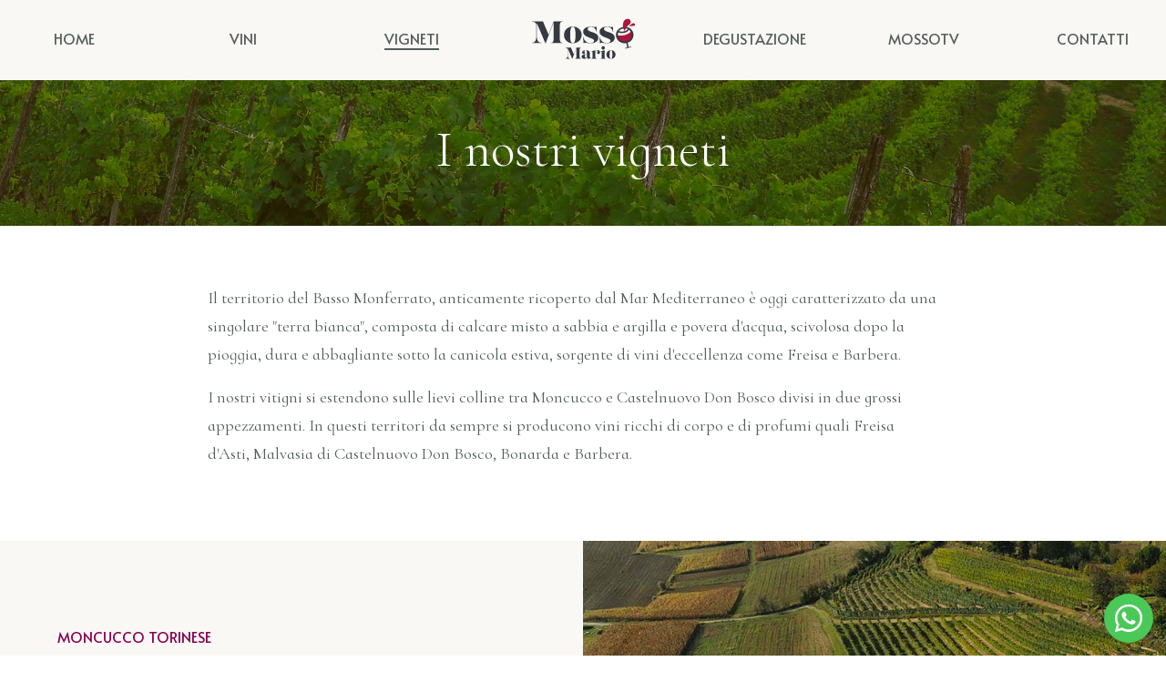

--- FILE ---
content_type: text/html; charset=UTF-8
request_url: https://www.vinimossomario.it/it/vigneti.php
body_size: 5532
content:
<!doctype html>
<html lang="it">
<head>
	<title>Azienda vinicola Mosso Mario - I nostri vigneti</title>
	<meta name="title" content="Azienda vinicola Mosso Mario - I nostri vigneti" />
	<meta name="description" lang="it" xml:lang="it" content="Azienda vinicola piemontese del Basso monferrato, produttore di tipici vini d.o.c. piemontesi, quali la Freisa d'Asti, la Barbera d'Asti, la Barbera del Monferrato, la Bonarda, lo Chardonnay e la Malvasia di Castelnuovo Don Bosco." /><meta name="keywords" lang="it" xml:lang="it" content="azienda vinicola, vinicola Mosso Mario, vinicola Mosso, Mosso vini, vini d.o.c., vini Mosso Mario, azienda agricola, azienda vinicola Mosso Mario, freisa, bonarda, barbera, malvasia, chardonet, cantine, vino rosso, vino bianco, vino piemonte, freisa d'asti,asti, doc, vini piemontesi, vini piemonte, freisa doc, barbera doc, bonarda doc, malvasia doc" />
   <meta name="keywords" content="">
	 <link rel="alternate" hreflang="en" href="en/vigneti.php"/>
	 <link rel="alternate" hreflang="it" href="it/vigneti.php"/>
   <!-- Google Tag Manager -->
<script>(function(w,d,s,l,i){w[l]=w[l]||[];w[l].push({'gtm.start':
new Date().getTime(),event:'gtm.js'});var f=d.getElementsByTagName(s)[0],
j=d.createElement(s),dl=l!='dataLayer'?'&l='+l:'';j.async=true;j.src=
'https://www.googletagmanager.com/gtm.js?id='+i+dl;f.parentNode.insertBefore(j,f);
})(window,document,'script','dataLayer','GTM-P32PF95');</script>
<!-- End Google Tag Manager -->

<meta charset="utf-8">
<meta http-equiv="X-UA-Compatible" content="IE=edge">
<meta name="viewport" content="width=device-width, initial-scale=1">

<meta http-equiv="Cache-control" content="public">
<meta http-equiv="Cache-Control" content="max-age=1209600">
<meta name="viewport" content="width=device-width, initial-scale=1.0">

<meta name="owner" content="Azienda Vinicola Mosso Mario" />
<meta name="author" content="Mantanera">
<link rel="icon" href="https://www.vinimossomario.it/img/favicon.ico">

<!--CSS-->
<link rel="stylesheet" href="https://www.vinimossomario.it/css/scss/mossomario-style.min.css?v=72553">

<script src="https://www.vinimossomario.it/js/jquery.min.js"></script>                                                                                                                                                                                                                                                                                                                                                                                                                                                 
</head>
<body>
  <div class="bg-light pb-lg-4">
    <!-- Google Tag Manager (noscript) -->
<noscript><iframe src="https://www.googletagmanager.com/ns.html?id=GTM-P32PF95"
height="0" width="0" style="display:none;visibility:hidden"></iframe></noscript>
<!-- End Google Tag Manager (noscript) -->

<div class="shadow hidden"></div>
<header>
  <div class="container-fluid px-0">
    <nav class="navbar navbar-expand-lg navbar-light text-center" id="navTop">
        <button class="navbar-toggler" type="button" data-toggle="collapse" data-target="#menutop" aria-controls="menutop" aria-expanded="false" aria-label="Toggle navigation">
          <div class="animated-menu"><span></span><span></span><span></span><span></span></div>
        </button>
                <a class="d-block d-lg-none mx-auto pr-5" href="https://www.vinimossomario.it/it">
          <img src="https://www.vinimossomario.it/img/MossoMario-logo.svg" class="img-fluid" width="80" height="80">
        </a>
        <div class="collapse navbar-collapse font-t2 text-uppercase mx-auto" id="menutop">
          <div class="d-block d-lg-none my-4 text-left">
            <!--div class="d-inline px-4">
              <div class="d-inline mr-3 "><a class="" href="https://www.vinimossomario.it/ops/change-language.php?l=en">EN</a></div>
              <div class="d-inline mr-3 border-bottom-dark">IT</div>
            </div-->
            <button class="navbar-toggler float-right" type="button" data-toggle="collapse" data-target="#menutop" aria-controls="menutop" aria-expanded="true" aria-label="Toggle navigation">
  		  				<div class="animated-menu animated-menu ml-auto mr-2 open"><span></span><span></span><span></span><span></span></div>
  		  		</button>
          </div>
          <ul class="navbar-nav py-3 py-lg-0 d-lg-flex align-items-lg-center justify-content-lg-between w-100">
            <li class="nav-item ">
              <a class="nav-link" href="https://www.vinimossomario.it/it/index.php"><span>Home</span></a>
            </li>
            <li class="nav-item ">
              <a class="nav-link" href="https://www.vinimossomario.it/it/i-nostri-vini.php"><span>Vini</span></a>
            </li>
            <li class="nav-item  active">
              <a class="nav-link" href="https://www.vinimossomario.it/it/vigneti.php"><span>Vigneti</span></a>
            </li>
            <li class="d-none d-lg-inline-block nav-item logo">
              <a class="nav-link" href="https://www.vinimossomario.it/">
                <img src="https://www.vinimossomario.it/img/MossoMario-logo.svg" class="img-fluid w-100" style="max-height:110px;">
              </a>
            </li>
            <li class="nav-item ">
              <a class="nav-link" href="https://www.vinimossomario.it/it/degustazione.php"><span>Degustazione</span></a>
            </li>
            <li class="nav-item ">
              <a class="nav-link" href="https://www.vinimossomario.it/it/mossotv.php"><span>MOSSOTV</span></a>
            </li>
            <li class="nav-item ">
              <a class="nav-link" href="https://www.vinimossomario.it/it/contatti.php"><span>Contatti</span></a>
            </li>
          </ul>
        </div>
    </nav>
  </div>
  <!--div class="d-none d-lg-flex change-lang-desk">
    <div>
      <div class="my-4"><a class="" href="https://www.vinimossomario.it/ops/change-language.php?l=en">EN</a></div>
      <div class="my-4"><span>IT</span></div>
    </div>
  </div-->
</header>
  </div>
  <main>
    <div class="bg-title bg-vigneti">
      <div class="title-page"><h1 class="display-4">I nostri vigneti</h1></div>
    </div>

    <div class="row mx-0 my-3 my-md-4 my-lg-5 py-2 py-xl-3">
			<div class="col-12 col-md-10 col-lg-8 mx-auto">
				<p>Il territorio del Basso Monferrato, anticamente ricoperto dal Mar Mediterraneo è oggi caratterizzato da una singolare "terra bianca", composta di calcare misto a sabbia e argilla e povera d'acqua, scivolosa dopo la pioggia, dura e abbagliante sotto la canicola estiva, sorgente di vini d'eccellenza come Freisa e Barbera.</p>
				<p>I nostri vitigni si estendono sulle lievi colline tra Moncucco e Castelnuovo Don Bosco divisi in due grossi appezzamenti. In questi territori da sempre si producono vini ricchi di corpo e di profumi quali Freisa d'Asti, Malvasia di Castelnuovo Don Bosco, Bonarda e Barbera.</p>
			</div>
		</div>

		<div class="my-4 my-md-5 bg-light">
      <div class="row m-0">
        <div class="col-12 col-lg-6 bg-sole">
          <div class="container-fluid-2 mx-auto py-4 py-md-5 h-100 d-flex align-items-center">
            <div class="py-2 p-md-5">
              <h2 class="font-t2 text-primary h5 text-uppercase mb-0 line-height-sm">Moncucco Torinese</h2>
              <h1 class="display-4 line-height-sm mt-3 mb-4 mb-xl-5">I vigneti della Malvasia</h1>
              <p>Il vigneto è adiacente alla nostra azienda, nella frazione Moglia di Moncucco. Questo appezzamento per esposizione solare e tipologia di terreno maggiormente sabbiosa, è particolarmente adatto alla produzione di vini rossi e bianchi giovani ma soprattutto è ideale per la nostra Malvasia di Castelnuovo Don Bosco, vera chicca del nostro territorio.</p>
							<a href="https://www.vinimossomario.it/it/i-nostri-vini.php" class="text-uppercase text-decoration-underline font-t2 mt-4 d-block">Prova la nostra malvasia</a>
            </div>
          </div>
        </div>
        <div class="col-12 col-lg-6 p-0">
          <img src="https://www.vinimossomario.it/img/vignetimosso.jpg" class="img-cover w-100" alt="Vigneti">
        </div>
				<div class="d-none d-lg-block col-lg-6 p-0">
					<img src="https://www.vinimossomario.it/img/mosso-vigneti.jpg" class="img-cover w-100" alt="Vigneti">
				</div>
				<div class="col-12 col-lg-6 bg-sole">
					<div class="container-fluid-2 mx-auto py-4 py-md-5 h-100 d-flex align-items-center">
						<div class="py-2 p-md-5">
							<h3 class="font-t2 text-primary h5 text-uppercase mb-0 line-height-sm">Castelnuovo Don Bosco</h3>
							<h3 class="display-4 line-height-sm mt-3 mb-4 mb-xl-5">I vigneti dell'Albugnano e della Freisa</h3>
							<p>I nostri filari corrono su un intera collina su tutti i versanti ed è qui che abbiamo la fortuna di poter raccogliere i frutti da viti anziane che grazie alla morfologia del terreno, più calcarea, e all’esposizione solare, danno vita ai nostri vini di maggiore corpo e struttura. Qui le uve dell’Albugnano, della Barbera e della Freisa trovano il luogo adatto per maturare al meglio donandoci vini che si prestano all'affinamento e a diventare prodotti di eccellenza.</p>
							<a href="https://www.vinimossomario.it/it/i-nostri-vini.php" class="text-uppercase text-decoration-underline font-t2 mt-4 d-block">Scopri i nostri rossi</a>
						</div>
					</div>
				</div>
				<div class="col-12 d-lg-none p-0">
					<img src="https://www.vinimossomario.it/img/mosso-vigneti.jpg" class="img-cover w-100" alt="Vigneti">
				</div>
      </div>
    </div>

		<div class="row mx-0 my-3 my-md-4 my-lg-5 py-2 py-xl-3">
			<div class="col-12 col-md-10 col-lg-8 mx-auto">
				<p>Da sempre coltiviamo e curiamo le nostre vigne in modo sostenibile nel pieno rispetto della natura e del territorio. Grazie ad uno scrupoloso lavoro in vigna cerchiamo di valorizzare le caratteristiche di ogni vigneto adattandoci  alle particolari condizioni di ogni annata. Dopo la vendemmia inizia un’altra fase altrettanto delicata nelle cantine: qui le uve vengono sapientemente lavorate con moderne attrezzatture che rispettano al meglio la naturalità del prodotto, mantenendone la genuinità di un tempo.</p>
				<p>Per ottenere risultati sempre eccellenti la nostra cantina si avvale della professionalità di esperti agronomi ed enologi.</p>
			</div>
		</div>

		<div class="bg-light pt-5 pb-3 my-4 my-md-5">
			<div class="container-fluid">
				<div class="row text-center">
					<div class="col-6 col-md-3 mb-4">
						<div class="circle-img mx-auto"><img src="https://www.vinimossomario.it/img/fasi/vendemmia.jpg" class="img-fluid" alt="Foto della vendemmia, cantina Mosso" title="Foto della vendemmia, cantina Mosso" width="400" height="400"></div>
						<p class="font-t2 pt-3">la vendemmia</p>
					</div>
					<div class="col-6 col-md-3 mb-4">
						<div class="circle-img mx-auto"><img src="https://www.vinimossomario.it/img/fasi/lavorazione.jpg" class="img-fluid" alt="Foto della lavorazione del vino, cantina Mosso" title="Foto della lavorazione del vino, cantina Mosso" width="400" height="400"></div>
						<p class="font-t2 pt-3">la lavorazione</p>
					</div>
					<div class="col-6 col-md-3 mb-4">
						<div class="circle-img mx-auto"><img src="https://www.vinimossomario.it/img/fasi/cantina.jpg" class="img-fluid" alt="Foto della cantina, cantina Mosso" title="Foto della cantina, cantina Mosso" width="400" height="400"></div>
						<p class="font-t2 pt-3">la cantina</p>
					</div>
					<div class="col-6 col-md-3 mb-4">
						<div class="circle-img mx-auto"><img src="https://www.vinimossomario.it/img/fasi/degustazione.jpg" class="img-fluid" alt="Foto della vendemmia, cantina Mosso" title="Foto della vendemmia, cantina Mosso" width="400" height="400"></div>
						<p class="font-t2 pt-3">la degustazione</p>
					</div>
				</div>
			</div>
		</div>

		<div class="bg-primary py-4 my-4 my-md-5">
  <div class="container-fluid text-center text-white py-4">
    <p class="font-t2 text-uppercase mb-0">Contatti</p>
    <h4 class="h1 font-weight-light line-height-md my-3">Ti aspettiamo per una degustazione dei nostri vini</h4>
    <a href="https://www.vinimossomario.it/it/contatti.php" class="btn bg-white px-4 font-t2 mt-3">Scrivici</a>
  </div>
</div>

  </main>
  <footer class="bg-gray">
  <div class="container-fluid py-4 py-md-5">
    <div class="row font-t2 small-xl text-center text-md-left">
      <div class="col-12 col-md-4 mb-3 pb-md-0 d-flex align-items-center justify-content-center justify-content-md-start">
        <a href="https://www.vinimossomario.it/">
          <img src="https://www.vinimossomario.it/img/MossoMario-logo-w.svg" class="logo img-fluid" width="120" height="120" alt="Logo Mosso " title="Logo Mosso">
        </a>
      </div>
      <div class="col-12 col-md-4 pt-3">
        <a href="https://www.vinimossomario.it/it/privacy-policy.php" class="d-block pt-2 text-white">Privacy Policy</a>
        <a href="https://www.vinimossomario.it/it/cookie-policy.php" class="d-block pt-2 text-white">Cookie Policy</a>
      </div>
      <div class="col-12 col-md-4 pt-3">
        <a href="https://www.facebook.com/vinimossomario" target="_blank" class="d-block text-white">
          <svg class="icon-facebook pr-2" xmlns="http://www.w3.org/2000/svg" width="30" height="30" viewBox="0 0 24 24">
          <path d="M9.2,8.3H6.5V12h2.8v11.1h4.6V12h3.4l0.3-3.7h-3.7V6.8c0-0.9,0.2-1.2,1-1.2h2.7V0.9H14c-3.3,0-4.8,1.5-4.8,4.3
          	V8.3z"/>
          </svg>
          <span class="">Facebook</span>
        </a>
        <a href="https://www.instagram.com/vinimossomario/" target="_blank" class="d-block text-white">
          <svg class="icon-instagram pr-2" xmlns="http://www.w3.org/2000/svg" width="30" height="30" viewBox="0 0 24 24">
            <path d="M12 2.163c3.204 0 3.584.012 4.85.07 3.252.148 4.771 1.691 4.919 4.919.058 1.265.069 1.645.069 4.849 0 3.205-.012 3.584-.069 4.849-.149 3.225-1.664 4.771-4.919 4.919-1.266.058-1.644.07-4.85.07-3.204 0-3.584-.012-4.849-.07-3.26-.149-4.771-1.699-4.919-4.92-.058-1.265-.07-1.644-.07-4.849 0-3.204.013-3.583.07-4.849.149-3.227 1.664-4.771 4.919-4.919 1.266-.057 1.645-.069 4.849-.069zm0-2.163c-3.259 0-3.667.014-4.947.072-4.358.2-6.78 2.618-6.98 6.98-.059 1.281-.073 1.689-.073 4.948 0 3.259.014 3.668.072 4.948.2 4.358 2.618 6.78 6.98 6.98 1.281.058 1.689.072 4.948.072 3.259 0 3.668-.014 4.948-.072 4.354-.2 6.782-2.618 6.979-6.98.059-1.28.073-1.689.073-4.948 0-3.259-.014-3.667-.072-4.947-.196-4.354-2.617-6.78-6.979-6.98-1.281-.059-1.69-.073-4.949-.073zm0 5.838c-3.403 0-6.162 2.759-6.162 6.162s2.759 6.163 6.162 6.163 6.162-2.759 6.162-6.163c0-3.403-2.759-6.162-6.162-6.162zm0 10.162c-2.209 0-4-1.79-4-4 0-2.209 1.791-4 4-4s4 1.791 4 4c0 2.21-1.791 4-4 4zm6.406-11.845c-.796 0-1.441.645-1.441 1.44s.645 1.44 1.441 1.44c.795 0 1.439-.645 1.439-1.44s-.644-1.44-1.439-1.44z"/>
          </svg>
          <span class="">Instagram</span>
        </a>
        <a href="https://www.youtube.com/channel/UCk3it7OJcsI-3I_IuSbrPrA" target="_blank" class="d-block text-white">
          <svg class="icon-youtube" xmlns="http://www.w3.org/2000/svg" width="30" height="30" viewBox="0 0 24 24">
            <path class="st1" d="M18.6,3.7H5.4c-2.4,0-4.4,2-4.4,4.4v7.4c0,2.4,1.9,4.4,4.4,4.4h13.2c2.4,0,4.4-2,4.4-4.4V8.1
             C22.9,5.7,21,3.7,18.6,3.7z M22,15.5c0,1.9-1.6,3.5-3.5,3.5H5.4C3.5,19,2,17.4,2,15.5V8c0-1.9,1.6-3.5,3.5-3.5h13.2
             c1.9,0,3.5,1.6,3.5,3.5L22,15.5L22,15.5z"/>
            <path class="st1" d="M16,11.6L9.7,7.9c-0.1-0.1-0.3-0.1-0.5,0C9.1,8,9,8.1,9,8.3v7.3c0,0.1,0.1,0.3,0.2,0.4c0,0,0.1,0,0.2,0
             s0.1,0,0.2,0l6.2-3.7c0.1-0.1,0.2-0.2,0.2-0.4C16.2,11.8,16.1,11.7,16,11.6z M10,14.9V9.2l4.8,2.8L10,14.9z"/>
         </svg>
          <span class="">YouTube</span>
        </a>
      </div>
    </div>
  </div>

  <div class="bg-dark text-center text-graylight small-lg py-3">
      <span class="d-block">© 2021 AZIENDA AGRICOLA MOSSO MARIO - Località Moglia, 14024 Moncucco Torinese (AT), Piemonte, ITALIA - P.Iva: 01021130057<br>
       Telefono: <a href="tel:+390119874890" class="text-graylight">011 9874890</a> - Cellulare: <a href="tel:+393409392071" class="text-graylight">340 9392071</a> - E-mail: <a href="mailto:info@vinimossomario.it" class="text-graylight">info@vinimossomario.it - <a href="https://www.mantanera.it/"  class="text-graylight" target="_blank">Credits</a></span>
  </div>
</footer>


<a href="https://api.whatsapp.com/send?phone=+393409392071&amp;text=" class="" target="_blank">
  <img src="https://www.vinimossomario.it/img/icon/whatsapp-icon.svg" class="whatsapp-icon" width="50" height="50" alt="Chiama con whatsapp">
</a>
<script src="https://www.vinimossomario.it/js/bootstrap.bundle.min.js"></script>
<script src="https://www.vinimossomario.it/js/swiper.min.js"></script>
<script async src="https://cdn.jsdelivr.net/npm/vanilla-lazyload@12.0.0/dist/lazyload.min.js"></script>

<script>
    window.lazyLoadOptions = {
        elements_selector: ".lazy",
    };

$(document).ready(function () {
  $('.top-menu .navbar-toggler').on('click', function () {
    $('.animated-menu').toggleClass('open');
  });
});
</script>


<script type="text/javascript" src="https://cookieconsent.popupsmart.com/src/js/popper.js"></script>
<script> window.start.init({
  Palette:"palette_custom",Mode:"banner bottom",Theme:"classic",Message:"Questo sito utilizza i cookie per migliorare la tua esperienza di navigazione e raccogliere dati a fini statistici.",LinkText:"Per saperne di più",Location:"https://www.vinimossomario.it//it/cookie-policy.php",ButtonText:"Accetto",Time:"5",})
</script>
</body>
</html>


--- FILE ---
content_type: image/svg+xml
request_url: https://www.vinimossomario.it/img/icon/whatsapp-icon.svg
body_size: 1133
content:
<svg xmlns="http://www.w3.org/2000/svg" width="60" height="60" viewBox="0 0 60 60">
<style type="text/css">
	.st0{fill:#4AC959;}
	.st1{fill:#FFFFFF;}
	.st0:hover .st1, .st1:hover{fill:#455A64;}
</style>
<circle class="st0" cx="30" cy="30" r="29.9"/>
<path class="st1" d="M13.2,46.9l2.3-8.7c-1.4-2.5-2.3-5.5-2.3-8.3c0-9.2,7.6-16.8,16.8-16.8c4.4,0,8.7,1.8,12,4.8
	c3.2,3.2,4.8,7.4,4.8,12c0,9.2-7.6,16.8-16.8,16.8c-2.8,0-5.5-0.7-8-2.1C22,44.4,13.2,46.9,13.2,46.9z M22.4,41.4
	c2.3,1.4,4.6,2.3,7.6,2.3c7.6,0,14-6.2,14-14c0-7.6-6.2-14-14-14c-7.6,0-14,6.2-14,14c0,3.2,0.9,5.5,2.5,8l-1.4,5.1
	C17.1,42.8,22.4,41.4,22.4,41.4z M38.5,33.8c0-0.2-0.5-0.2-0.7-0.5c-0.5-0.2-2.5-1.1-2.8-1.4c-0.7-0.2-0.9-0.2-1.1,0.2
	c-0.2,0.2-1.1,1.4-1.4,1.6c-0.2,0.2-0.5,0.2-0.9,0c-0.5-0.2-1.6-0.7-3.2-2.1c-1.1-1.1-2.1-2.5-2.3-3c-0.2-0.5,0-0.7,0.2-0.9
	c0,0,0.2-0.2,0.5-0.5s0.2-0.5,0.5-0.7c0.2-0.2,0-0.5,0-0.7c0-0.2-0.9-2.3-1.4-3.2c-0.2-0.9-0.7-0.7-0.9-0.7h-0.7
	c-0.2,0-0.7,0-1.1,0.5c-0.5,0.5-1.6,1.4-1.6,3.4s1.6,4.1,1.6,4.4c0.2,0.2,3,4.6,7.1,6.2c0.9,0.5,1.8,0.7,2.3,0.9
	c0.9,0.2,1.8,0.2,2.5,0.2c0.7-0.2,2.5-0.9,2.8-2.1C38.5,34.7,38.5,33.8,38.5,33.8z"/>
</svg>


--- FILE ---
content_type: image/svg+xml
request_url: https://www.vinimossomario.it/img/MossoMario-logo-w.svg
body_size: 5230
content:
<?xml version="1.0" encoding="utf-8"?>
<!-- Generator: Adobe Illustrator 27.4.0, SVG Export Plug-In . SVG Version: 6.00 Build 0)  -->
<svg version="1.1" id="Livello_1" xmlns="http://www.w3.org/2000/svg" xmlns:xlink="http://www.w3.org/1999/xlink" x="0px" y="0px"
	 viewBox="0 0 704.1 310.7" style="enable-background:new 0 0 704.1 310.7;" xml:space="preserve">
<style type="text/css">
	.st0{fill:#FFFFFF;}
	.st1{fill:#AB173C;}
</style>
<g>
	<g>
		<path class="st0" d="M218.1,45.5c-19.6,0-19.6,10-19.6,33.8v66.8c0,23,0,33.8,19.6,33.8v1.6h-77.8v-1.6
			c16.5,0,17.7-10.8,17.7-33.8V49.5l-52.4,135.8L48.5,52.7v70.3c0,28.9,1,56.8,30.8,56.8v1.6H16.6v-1.6c28.5,0,29.9-27.9,29.9-56.8
			V82c0-21.8-2.2-36.7-29.9-36.7v-1.4h72.5l36.4,84.5L158,43.9h60.1V45.5z"/>
	</g>
	<g>
		<path class="st0" d="M225.6,129.8c0-31.4,25.1-53.2,57.4-53.2s57.4,21.8,57.4,53.2c0,31.4-25.1,53.2-57.4,53.2
			S225.6,161.2,225.6,129.8z M300.2,129.8c0-27.5-2-51.7-17.3-51.7c-15.3,0-17.3,24.2-17.3,51.7c0,29.5,2,51.7,17.3,51.7
			C298.3,181.4,300.2,159.2,300.2,129.8z"/>
	</g>
	<g>
		<path class="st0" d="M366.2,179l-13.9,3.5l-2.2-42h1.4c4.7,33.2,30.4,40.9,44.6,40.9c12.6,0,25.3-3.5,25.3-13.9
			c0-21.4-71.3-19.1-71.3-57.7c0-24.2,26.1-33.2,50.3-33.2c7.9,0,17.5,1.6,24.6,3.7l12-3.3l2,34.8h-1.4c-4.7-24.6-22-33.6-37.1-33.6
			c-13.9,0-21.6,6.5-21.6,13.9c0,22.4,69.9,16.5,69.9,55.2c0,25.1-24.7,35.7-52.6,35.7C388.6,183,378.2,181.6,366.2,179z"/>
	</g>
	<g>
		<path class="st0" d="M472.7,179l-13.9,3.5l-2.2-42h1.4c4.7,33.2,30.4,40.9,44.6,40.9c12.6,0,25.3-3.5,25.3-13.9
			c0-21.4-71.3-19.1-71.3-57.7c0-24.2,26.1-33.2,50.3-33.2c7.9,0,17.5,1.6,24.6,3.7l12-3.3l2,34.8H544c-4.7-24.6-22-33.6-37.1-33.6
			c-13.9,0-21.6,6.5-21.6,13.9c0,22.4,69.9,16.5,69.9,55.2c0,25.1-24.7,35.7-52.6,35.7C495.1,183,484.7,181.6,472.7,179z"/>
	</g>
	<g>
		<path class="st0" d="M337.4,211.5c-10.1,0-10.1,5.2-10.1,17.4v34.4c0,11.8,0,17.4,10.1,17.4v0.8h-40.1v-0.8
			c8.5,0,9.1-5.6,9.1-17.4v-49.7l-27,69.9l-29.4-68.3v36.2c0,14.9,0.5,29.2,15.9,29.2v0.8h-32.3v-0.8c14.7,0,15.4-14.4,15.4-29.2
			v-21.1c0-11.2-1.1-18.9-15.4-18.9v-0.7H271l18.7,43.5l16.8-43.5h30.9V211.5z"/>
		<path class="st0" d="M402.8,274.5c-4.7,3.9-10.3,7.6-17.6,7.6c-5.9,0-9.7-2.6-10.5-11.4c-2.8,7.3-10.7,11.6-18.9,11.6
			c-9.5,0-15.6-4.7-15.6-13.4c0-16,22.7-13.3,34.2-21.1v-6.1c0-6.4-1.1-13.5-8.1-13.5c-5.3,0-7.8,3.1-7.8,8.1c0,2.3,1.4,5.4,3.5,6.3
			c-0.3,5.8-4.4,8.5-8.9,8.5c-5.5,0-9.6-3.2-9.6-9c0-12.1,16.2-14.7,22.8-14.7c14.2,0,26.9,3.9,26.9,15.7v24.5c0,3.3,0,8,4.7,8
			c1.3,0,2.5-0.4,4.5-1.7L402.8,274.5z M374.5,267.4v-18.6c-7.2,4.6-13.6,4.8-13.6,16.1c0,4.9,1.7,10,7,10
			C372.1,274.9,374.5,271.1,374.5,267.4z"/>
		<path class="st0" d="M446.4,227.4c6.9,0,13.3,4.3,13.3,12.6c0,6.6-4.7,11.7-11.2,11.7c-4.5,0-8.7-2.7-9-8.5c3-1,5.1-3.5,5.1-6.7
			c0-3.2-1.4-5.5-4.5-5.5c-4.9,0-8.5,6.6-10.5,13.4v24.3c0,9.7,0.9,11.7,9.1,11.7v0.8h-36v-0.8c7.2,0,8.1-2,8.1-11.7v-25.3
			c0-6.8-0.4-10.3-9.1-8.4l-0.2-0.8l28.3-6.8l-0.4,14.9C431.8,234.7,436.7,227.4,446.4,227.4L446.4,227.4z"/>
		<path class="st0" d="M462.5,281.5v-0.8c7.2,0,8.1-2,8.1-11.7v-25.3c0-6.8-0.4-10.3-9.1-8.4l-0.2-0.8l28.3-6.8l-0.2,11.6v29.6
			c0,9.7,0.9,11.7,8.1,11.7v0.8H462.5z M468.8,212.6c0-6.1,5.1-11,11.1-11c6.2,0,11.1,4.9,11.1,11s-5,11.2-11.1,11.2
			C473.9,223.8,468.8,218.7,468.8,212.6z"/>
		<path class="st0" d="M501.3,254.8c0-16.2,12.9-27.4,29.5-27.4c16.6,0,29.5,11.2,29.5,27.4s-12.9,27.4-29.5,27.4
			C514.3,282.3,501.3,271,501.3,254.8z M539.7,254.8c0-14.2-1-26.6-8.9-26.6s-8.9,12.4-8.9,26.6c0,15.2,1,26.6,8.9,26.6
			S539.7,270,539.7,254.8z"/>
	</g>
	<g>
		<path class="st1" d="M563.7,130.2c0,0,67,17.6,101-27.6c1.8,5.4,7.1,39.5,7.1,39.5l-16.4,26.5l-28.8,8.6l-29.2-4.7L575,152.4
			L563.7,130.2"/>
	</g>
	<g>
		<g>
			
				<rect x="633.1" y="172.8" transform="matrix(0.9689 -0.2476 0.2476 0.9689 -27.8345 163.8825)" class="st0" width="9.2" height="39.7"/>
		</g>
		<g>
			
				<rect x="621.7" y="208.2" transform="matrix(0.9689 -0.2476 0.2476 0.9689 -32.0833 165.4996)" class="st0" width="40.6" height="4.3"/>
		</g>
	</g>
	<g>
		<path class="st0" d="M667.3,99.9c-4.2-5.8-9.7-10.8-16-14.6c-0.3,0.8-0.7,1.6-1,2.5c-0.9,2.2-1.7,4.4-2.4,6.8
			c-0.2,0.8-0.4,1.6-0.6,2.4c2.7,1.9,5.1,4.1,7.3,6.6c6.3,7.2,10.1,16.3,10.1,26.3c0,23-20,41.6-44.6,41.6
			c-24.6,0-44.6-18.6-44.6-41.6c0-1.4,0.1-2.9,0.2-4.3c0.7-6,2.7-11.6,5.8-16.6c-2.6-1.2-5.2-2.3-7.8-3.5c-1.2-0.5-2.3-1-3.5-1.6
			c-4.6,7.7-7.2,16.5-7.2,25.9c0,29.4,25.5,53.2,57.1,53.2c31.5,0,57.1-23.8,57.1-53.2C677.1,118.7,673.5,108.4,667.3,99.9z"/>
	</g>
	<g>
		<path class="st0" d="M601.1,118.4c-12.2,0-23.9-3.2-29.1-11.5l-1.7-2.8l1.9-2.7c0.3-0.4,26.9-37.4,76-17.5l3.5,1.4l-0.4,3.7
			c-1.8,15-18.6,24-33.7,27.4C612.3,117.7,606.7,118.4,601.1,118.4z M582.6,104.1c6,4.6,19.3,5.9,32.7,2.8
			c12.7-2.9,22-8.7,25.1-15.4C608.5,80.5,589.2,97,582.6,104.1z"/>
	</g>
	<g>
		<path class="st1" d="M686.9,67.2c0-0.1,0.1-0.2,0.1-0.3c1.2-3.1,0-7.1-3.4-9.5c-4.4-3.1-9.7-2.1-13.6-0.1
			c-8.5,4.2-15.3,9.3-20.1,17.7c-0.3,0.6,0.5,1.3,1.2,1c6.4-3.4,15.8-3.8,22.6-4C679,72,684.8,71.9,686.9,67.2z"/>
	</g>
	<g>
		<path class="st1" d="M614.1,42.9c5.4-9.5,15.9-16.6,26.8-15.6c10.9,1,20.6,11.8,18.5,22.5c-2.2,11.3-14.5,17.1-22.8,25.2
			c-6.4,6.3-9.8,14-13.4,22.1c-3.3,7.5-5.4,7-9.1-0.7C606.9,81.1,605.7,57.7,614.1,42.9z"/>
	</g>
</g>
</svg>


--- FILE ---
content_type: image/svg+xml
request_url: https://www.vinimossomario.it/img/MossoMario-logo.svg
body_size: 5224
content:
<?xml version="1.0" encoding="utf-8"?>
<!-- Generator: Adobe Illustrator 27.4.0, SVG Export Plug-In . SVG Version: 6.00 Build 0)  -->
<svg version="1.1" id="Livello_1" xmlns="http://www.w3.org/2000/svg" xmlns:xlink="http://www.w3.org/1999/xlink" x="0px" y="0px"
	 viewBox="0 0 704.1 310.7" style="enable-background:new 0 0 704.1 310.7;" xml:space="preserve">
<style type="text/css">
	.st0{fill:#343a40;}
	.st1{fill:#AB173C;}
</style>
<g>
	<g>
		<path class="st0" d="M218.1,45.5c-19.6,0-19.6,10-19.6,33.8v66.8c0,23,0,33.8,19.6,33.8v1.6h-77.8v-1.6
			c16.5,0,17.7-10.8,17.7-33.8V49.5l-52.4,135.8L48.5,52.7v70.3c0,28.9,1,56.8,30.8,56.8v1.6H16.6v-1.6c28.5,0,29.9-27.9,29.9-56.8
			V82c0-21.8-2.2-36.7-29.9-36.7v-1.4h72.5l36.4,84.5L158,43.9h60.1V45.5z"/>
	</g>
	<g>
		<path class="st0" d="M225.6,129.8c0-31.4,25.1-53.2,57.4-53.2s57.4,21.8,57.4,53.2c0,31.4-25.1,53.2-57.4,53.2
			S225.6,161.2,225.6,129.8z M300.2,129.8c0-27.5-2-51.7-17.3-51.7c-15.3,0-17.3,24.2-17.3,51.7c0,29.5,2,51.7,17.3,51.7
			C298.3,181.4,300.2,159.2,300.2,129.8z"/>
	</g>
	<g>
		<path class="st0" d="M366.2,179l-13.9,3.5l-2.2-42h1.4c4.7,33.2,30.4,40.9,44.6,40.9c12.6,0,25.3-3.5,25.3-13.9
			c0-21.4-71.3-19.1-71.3-57.7c0-24.2,26.1-33.2,50.3-33.2c7.9,0,17.5,1.6,24.6,3.7l12-3.3l2,34.8h-1.4c-4.7-24.6-22-33.6-37.1-33.6
			c-13.9,0-21.6,6.5-21.6,13.9c0,22.4,69.9,16.5,69.9,55.2c0,25.1-24.7,35.7-52.6,35.7C388.6,183,378.2,181.6,366.2,179z"/>
	</g>
	<g>
		<path class="st0" d="M472.7,179l-13.9,3.5l-2.2-42h1.4c4.7,33.2,30.4,40.9,44.6,40.9c12.6,0,25.3-3.5,25.3-13.9
			c0-21.4-71.3-19.1-71.3-57.7c0-24.2,26.1-33.2,50.3-33.2c7.9,0,17.5,1.6,24.6,3.7l12-3.3l2,34.8H544c-4.7-24.6-22-33.6-37.1-33.6
			c-13.9,0-21.6,6.5-21.6,13.9c0,22.4,69.9,16.5,69.9,55.2c0,25.1-24.7,35.7-52.6,35.7C495.1,183,484.7,181.6,472.7,179z"/>
	</g>
	<g>
		<path class="st0" d="M337.4,211.5c-10.1,0-10.1,5.2-10.1,17.4v34.4c0,11.8,0,17.4,10.1,17.4v0.8h-40.1v-0.8
			c8.5,0,9.1-5.6,9.1-17.4v-49.7l-27,69.9l-29.4-68.3v36.2c0,14.9,0.5,29.2,15.9,29.2v0.8h-32.3v-0.8c14.7,0,15.4-14.4,15.4-29.2
			v-21.1c0-11.2-1.1-18.9-15.4-18.9v-0.7H271l18.7,43.5l16.8-43.5h30.9V211.5z"/>
		<path class="st0" d="M402.8,274.5c-4.7,3.9-10.3,7.6-17.6,7.6c-5.9,0-9.7-2.6-10.5-11.4c-2.8,7.3-10.7,11.6-18.9,11.6
			c-9.5,0-15.6-4.7-15.6-13.4c0-16,22.7-13.3,34.2-21.1v-6.1c0-6.4-1.1-13.5-8.1-13.5c-5.3,0-7.8,3.1-7.8,8.1c0,2.3,1.4,5.4,3.5,6.3
			c-0.3,5.8-4.4,8.5-8.9,8.5c-5.5,0-9.6-3.2-9.6-9c0-12.1,16.2-14.7,22.8-14.7c14.2,0,26.9,3.9,26.9,15.7v24.5c0,3.3,0,8,4.7,8
			c1.3,0,2.5-0.4,4.5-1.7L402.8,274.5z M374.5,267.4v-18.6c-7.2,4.6-13.6,4.8-13.6,16.1c0,4.9,1.7,10,7,10
			C372.1,274.9,374.5,271.1,374.5,267.4z"/>
		<path class="st0" d="M446.4,227.4c6.9,0,13.3,4.3,13.3,12.6c0,6.6-4.7,11.7-11.2,11.7c-4.5,0-8.7-2.7-9-8.5c3-1,5.1-3.5,5.1-6.7
			c0-3.2-1.4-5.5-4.5-5.5c-4.9,0-8.5,6.6-10.5,13.4v24.3c0,9.7,0.9,11.7,9.1,11.7v0.8h-36v-0.8c7.2,0,8.1-2,8.1-11.7v-25.3
			c0-6.8-0.4-10.3-9.1-8.4l-0.2-0.8l28.3-6.8l-0.4,14.9C431.8,234.7,436.7,227.4,446.4,227.4L446.4,227.4z"/>
		<path class="st0" d="M462.5,281.5v-0.8c7.2,0,8.1-2,8.1-11.7v-25.3c0-6.8-0.4-10.3-9.1-8.4l-0.2-0.8l28.3-6.8l-0.2,11.6v29.6
			c0,9.7,0.9,11.7,8.1,11.7v0.8H462.5z M468.8,212.6c0-6.1,5.1-11,11.1-11c6.2,0,11.1,4.9,11.1,11s-5,11.2-11.1,11.2
			C473.9,223.8,468.8,218.7,468.8,212.6z"/>
		<path class="st0" d="M501.3,254.8c0-16.2,12.9-27.4,29.5-27.4c16.6,0,29.5,11.2,29.5,27.4s-12.9,27.4-29.5,27.4
			C514.3,282.3,501.3,271,501.3,254.8z M539.7,254.8c0-14.2-1-26.6-8.9-26.6s-8.9,12.4-8.9,26.6c0,15.2,1,26.6,8.9,26.6
			S539.7,270,539.7,254.8z"/>
	</g>
	<g>
		<path class="st1" d="M563.7,130.2c0,0,67,17.6,101-27.6c1.8,5.4,7.1,39.5,7.1,39.5l-16.4,26.5l-28.8,8.6l-29.2-4.7L575,152.4
			L563.7,130.2"/>
	</g>
	<g>
		<g>

				<rect x="633.1" y="172.8" transform="matrix(0.9689 -0.2476 0.2476 0.9689 -27.8345 163.8825)" class="st0" width="9.2" height="39.7"/>
		</g>
		<g>

				<rect x="621.7" y="208.2" transform="matrix(0.9689 -0.2476 0.2476 0.9689 -32.0833 165.4996)" class="st0" width="40.6" height="4.3"/>
		</g>
	</g>
	<g>
		<path class="st0" d="M667.3,99.9c-4.2-5.8-9.7-10.8-16-14.6c-0.3,0.8-0.7,1.6-1,2.5c-0.9,2.2-1.7,4.4-2.4,6.8
			c-0.2,0.8-0.4,1.6-0.6,2.4c2.7,1.9,5.1,4.1,7.3,6.6c6.3,7.2,10.1,16.3,10.1,26.3c0,23-20,41.6-44.6,41.6
			c-24.6,0-44.6-18.6-44.6-41.6c0-1.4,0.1-2.9,0.2-4.3c0.7-6,2.7-11.6,5.8-16.6c-2.6-1.2-5.2-2.3-7.8-3.5c-1.2-0.5-2.3-1-3.5-1.6
			c-4.6,7.7-7.2,16.5-7.2,25.9c0,29.4,25.5,53.2,57.1,53.2c31.5,0,57.1-23.8,57.1-53.2C677.1,118.7,673.5,108.4,667.3,99.9z"/>
	</g>
	<g>
		<path class="st0" d="M601.1,118.4c-12.2,0-23.9-3.2-29.1-11.5l-1.7-2.8l1.9-2.7c0.3-0.4,26.9-37.4,76-17.5l3.5,1.4l-0.4,3.7
			c-1.8,15-18.6,24-33.7,27.4C612.3,117.7,606.7,118.4,601.1,118.4z M582.6,104.1c6,4.6,19.3,5.9,32.7,2.8
			c12.7-2.9,22-8.7,25.1-15.4C608.5,80.5,589.2,97,582.6,104.1z"/>
	</g>
	<g>
		<path class="st1" d="M686.9,67.2c0-0.1,0.1-0.2,0.1-0.3c1.2-3.1,0-7.1-3.4-9.5c-4.4-3.1-9.7-2.1-13.6-0.1
			c-8.5,4.2-15.3,9.3-20.1,17.7c-0.3,0.6,0.5,1.3,1.2,1c6.4-3.4,15.8-3.8,22.6-4C679,72,684.8,71.9,686.9,67.2z"/>
	</g>
	<g>
		<path class="st1" d="M614.1,42.9c5.4-9.5,15.9-16.6,26.8-15.6c10.9,1,20.6,11.8,18.5,22.5c-2.2,11.3-14.5,17.1-22.8,25.2
			c-6.4,6.3-9.8,14-13.4,22.1c-3.3,7.5-5.4,7-9.1-0.7C606.9,81.1,605.7,57.7,614.1,42.9z"/>
	</g>
</g>
</svg>
